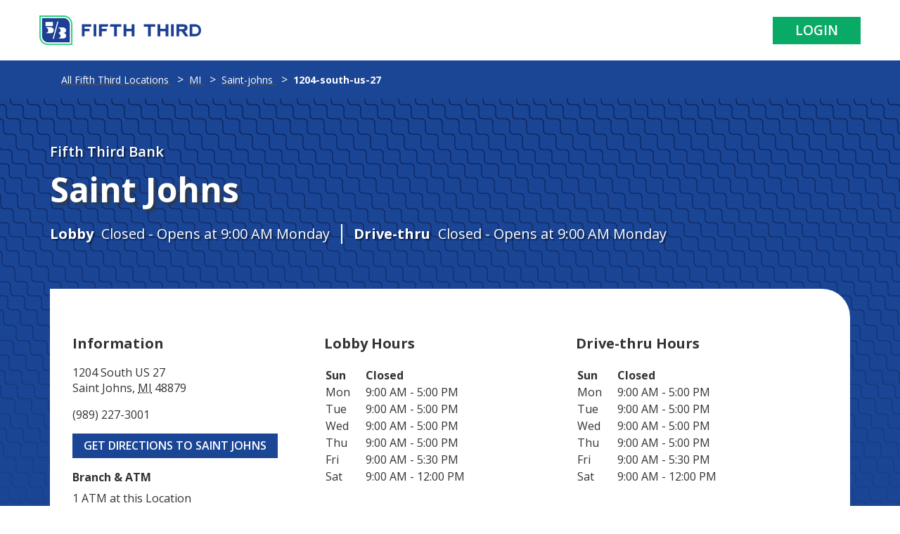

--- FILE ---
content_type: text/html;charset=utf-8
request_url: https://locations.53.com/mi/saint-johns/1204-south-us-27.html
body_size: 7666
content:

<!DOCTYPE HTML>
<html lang="en-US">
    <head>
    <meta charset="UTF-8"/>
    <title>Fifth Third Bank</title>
    
    <meta name="description" content="Home Page containing list of states. "/>
    <meta name="template" content="locations"/>
    <meta name="viewport" content="width=device-width, initial-scale=1"/>
    

    
        <meta name="title" content="Fifth Third Bank"/>
        <meta name="Description" content="Home Page containing list of states. "/>
        <meta property="og:title" content="Fifth Third Bank"/>
        <meta property="og:description" content="Home Page containing list of states. "/>
    

    <meta property="twitter:card" content="summary"/>
    <meta property="og:type" content="website"/>
    <meta property="og:url" content="/content/locations-fifth-third/state/city/details.html"/>

    <link rel="shortcut icon" href="/etc/designs/fifth-third/favicons/favicon.ico" type="image/x-icon"/>
    <link rel="icon" href="/etc/designs/fifth-third/favicons/favicon.ico" type="image/x-icon"/>

    
    
    
        <script src="https://assets.adobedtm.com/cadf1530cead/0e77c835aa00/launch-c1d8489a0372.min.js" async></script>
    

    
    
<link rel="canonical" href="/content/locations-fifth-third/state/city/details.html"/>

    

    


	
    
<link rel="stylesheet" href="/etc.clientlibs/fifth-third-mig/clientlibs/clientlib-base.1d8b7e37cc69d8f8b27b33a435f70260.css" type="text/css">
<script src="/etc.clientlibs/core/wcm/components/commons/site/clientlibs/container.js"></script>
<script src="/etc.clientlibs/fifth-third-mig/clientlibs/clientlib-base.js"></script>




    
    
    

    

    
    
    
<link rel="stylesheet" href="/etc.clientlibs/fifth-third-mig/clientlibs/clientlib-localtion.7a633f8950949ca59a5ce6237fee4cd6.css" type="text/css">



    

    
    
</head>
    <body class="page basicpage locationFTB" id="page-6a42e99683">
        
        
        
            




            



            
<div class="root container responsivegrid">

    
    
    
    <div id="container-33c6f33545" class="cmp-container">
        
        <div class="experiencefragment">
<div id="experiencefragment-f980fb492d" class="cmp-experiencefragment cmp-experiencefragment--header">
<!--
  ~ ADOBE CONFIDENTIAL
  ~ __________________
  ~
  ~ Copyright 2017 Adobe Systems Incorporated
  ~ All Rights Reserved.
  ~
  ~ NOTICE:  All information contained herein is, and remains
  ~ the property of Adobe Systems Incorporated and its suppliers,
  ~ if any.  The intellectual and technical concepts contained
  ~ herein are proprietary to Adobe Systems Incorporated and its
  ~ suppliers and are protected by trade secret or copyright law.
  ~ Dissemination of this information or reproduction of this material
  ~ is strictly forbidden unless prior written permission is obtained
  ~ from Adobe Systems Incorporated.
  -->


<div>
    <div class="root container responsivegrid">

    
    <div id="container-e74d667bc1" class="cmp-container">
        


<div class="aem-Grid aem-Grid--12 aem-Grid--default--12 ">
    
    <div class="header aem-GridColumn aem-GridColumn--default--12">

    <div class="Header" id="Header">
        <div class="Header-logoWrapper ">
            
            <a href="https://www.53.com/content/fifth-third/en.html?_gl=1*1wdrg40*_gcl_au*MTM3NzA0ODQ2Ny4xNzYzNzk3MDk" class="Header-logoLink" data-ya-track="headerlogo">
                <img src="/content/dam/ftfth-third-mig/locations/header_logo.svg/_jcr_content/renditions/original" class="Header-logoImage l-hidden-xs " alt="Fifth Third Bank" id="brand-logo"/>
                <img src="/content/dam/ftfth-third-mig/locations/header_mobile.svg/_jcr_content/renditions/original" class="Header-logoImage--mobile l-visible-only-xs" alt="Fifth Third Bank"/>
            </a>
        </div>
        
            <ul class="Header-links">
                <li class="Header-link">
                    <a href="https://www.53.com/content/fifth-third/en/login.html" class="Header-login Button--login" data-ya-track="log_in">Login</a>
                </li>
            </ul>
        
        
        </div>
    </div>




    
<link rel="stylesheet" href="/etc.clientlibs/fifth-third-mig/components/content/header/clientlib.dd382360874c87f227920580b24dd661.css" type="text/css">
<script src="/etc.clientlibs/fifth-third-mig/components/content/header/clientlib.js"></script>



</div>

    
</div>

    </div>

    
</div>

</div></div>

    
</div>
<div class="container responsivegrid">

    
    <div id="container-3ed830f61a" class="cmp-container">
        


<div class="aem-Grid aem-Grid--12 aem-Grid--default--12 ">
    
    <div class="locationDetHero aem-GridColumn aem-GridColumn--default--12">

    
<link rel="stylesheet" href="/etc.clientlibs/fifth-third-mig/components/content/locations/locationDetHero/clientlib.018a550fa1fcd22fa6ac01f5782566f4.css" type="text/css">




<div class="locationDetHero">
	
       <section class="locDetHero" data-ya-scope="locdethero">
          <div class="locDetHero-topWrap">
             <div class="locDetHero-topContainer l-container">
                <h1 class="locDetHero-title">
                   <span class="LocationName" itemprop="name" id="location-name"><span class="LocationName-brand">Fifth Third Bank</span>
                      <span class="LocationName-geo">Saint Johns</span></span>
                </h1>
                <div class="locDetHero-hoursTodayWrap Text--white">
                   <div class="locDetHero-hoursToday locDetHero-hoursToday--lobby">
                    <span class="locDetHero-hoursTodayLabel Text--bold">Lobby</span>
                        <span class="Hours-status" style="display:none;">
                            <span class="Hours-statusText">
                            <span class="Hours-statusText--current"></span>
                            <span> - </span>
                            <span class="Hours-statusText--next"></span>
                    </span>
                    <span class="HoursInterval-time"></span>
                    </span>
                   </div>
                   <div class="locDetHero-hoursToday locDetHero-hoursToday--driveUp">
                        <span class="locDetHero-hoursTodayLabel Text--bold">Drive-thru</span>
                            <span class="Hours-status" style="display:none;">
                                <span class="Hours-statusText">
                                <span class="Hours-statusText--current"></span>
                                <span> - </span>
                                <span class="Hours-statusText--next"></span>
                        </span>
                        <span class="HoursInterval-time"></span>
                        </span>
                   </div>
                </div>
             </div>
          </div>
          

    
<link rel="stylesheet" href="/etc.clientlibs/fifth-third-mig/components/content/locations/locationDetails/clientlibs.892a1b6b5fbb37bcbc9829fb96ac99cd.css" type="text/css">





	
		
            <div class="locationDetils">
               <div class="l-container">
                  <div class="locDet-main">
                     <div class="locDet-col locDet-col-info">
                        <h2 class="locDet-subheading">Information</h2>
                        <div class="locDet-address">
                           <span class="coordinates" itemprop="geo" itemscope="" itemtype="http://schema.org/GeoCoordinates"><meta itemprop="latitude" content="42.97967"/><meta itemprop="longitude" content="-84.581962"/></span>
                           <address class="c-address" id="address" itemscope="" itemtype="http://schema.org/PostalAddress" itemprop="address" data-country="US">
                              <meta itemprop="addressLocality" content="Florence"/><meta itemprop="streetAddress" content="1204 South US 27"/>
                              <div class="c-AddressRow">
                                 <span class="c-address-street-1">1204 South US 27</span>
                              </div>
                              <div class="c-AddressRow">
                                 <span class="c-address-city">Saint Johns</span><span>,</span>
                                 <abbr title="MI" aria-label="MI" class="c-address-state" itemprop="addressRegion">MI</abbr>
                                 <span class="c-address-postal-code" itemprop="postalCode">48879</span>
                              </div>
                              <div class="c-AddressRow">
                                 <abbr title="United States" aria-label="United States" class="c-address-country-name c-address-country-us" itemprop="addressCountry" style="display: none">US</abbr>
                              </div>
                           </address>
                        </div>
                        <div class="locDet-phone">
                           <div class="Phone Phone--main">
                              <div class="Phone-label">
                                 <span class="sr-only">phone</span>
                              </div>
                              <div class="Phone-numberWrapper">
                                 <div class="Phone-display Phone-display--withLink" itemprop="telephone" id="phone-main">
                                    (989) 227-3001
                                 </div>
                                 <div class="Phone-linkWrapper">
                                    <a class="Phone-link" href="tel:+19892273001" data-ya-track="phone">(989) 227-3001</a>
                                 </div>
                              </div>
                           </div>
                        </div> 
                        <div class="locDet-directions">
                           <div class="c-get-directions">
                              <div class="c-get-directions-button-wrapper">
                                 <a class="c-get-directions-button" href="https://google.com/maps/search/?api=1&query=1204+South+US+27%2C+Saint+Johns%2C+MI+48879+Clinton&output=classic" data-ga-category="Get Directions" data-ya-track="directions" target="_blank" rel="noopener noreferrer">Get Directions to Saint Johns<span class="sr-only wcag-new-tab-hover">&nbsp;Link Opens in New Tab</span></a>
                              </div>
                           </div> 
                        </div>
                        <div class="locDet-type Text--bold">Branch &amp; ATM</div>
                        <div class="locDet-atmNumber">
                           <span class="atm-num">1 ATM</span> at this Location
                        </div>
                     </div>
                     <div class="locDet-col locDet-col--lobby">
                        <div class="c-hours">
                           <h3 class="c-hours-title" aria-level="3">Lobby Hours</h3>
                           <div class="c-hours-details-wrapper hoursTable" style="display:none;" data-days='{&#34;HoursSunday&#34;:&#34;Closed&#34;,&#34;HoursMonday&#34;:&#34;9am-5pm&#34;,&#34;HoursTuesday&#34;:&#34;9am-5pm&#34;,&#34;HoursWednesday&#34;:&#34;9am-5pm&#34;,&#34;HoursThursday&#34;:&#34;9am-5pm&#34;,&#34;HoursFriday&#34;:&#34;9am-5:30pm&#34;,&#34;HoursSaturday&#34;:&#34;9am-12pm&#34;}' data-zone='MI' data-tableTypePrefix='Hours'>
                              <table class="c-hours-details">
                                <thead class="sr-only">
                                    <tr>
                                       <th scope="col">Day of the Week</th>
                                       <th scope="col">Hours</th>
                                    </tr>
                                 </thead>
                                 <tbody class="hoursTableBody"></tbody>
                              </table>
                           </div>
                        </div>
                     </div>
                     <div class="locDet-col locDet-col--driveUp">
                        <div class="c-hours">
                           <h3 class="c-hours-title" aria-level="3">Drive-thru Hours</h3>
                           <div class="c-hours-details-wrapper hoursTable" style="display:none;" data-days='{&#34;DriveUpHoursSunday&#34;:&#34;Closed&#34;,&#34;DriveUpHoursMonday&#34;:&#34;9am-5pm&#34;,&#34;DriveUpHoursTuesday&#34;:&#34;9am-5pm&#34;,&#34;DriveUpHoursWednesday&#34;:&#34;9am-5pm&#34;,&#34;DriveUpHoursThursday&#34;:&#34;9am-5pm&#34;,&#34;DriveUpHoursFriday&#34;:&#34;9am-5:30pm&#34;,&#34;DriveUpHoursSaturday&#34;:&#34;9am-12pm&#34;}' data-zone='MI' data-tableTypePrefix='DriveUpHours'>
                              <table class="c-hours-details">
                                <thead class="sr-only">
                                    <tr>
                                       <th scope="col">Day of the Week</th>
                                       <th scope="col">Hours</th>
                                    </tr>
                                 </thead>
                                 <tbody class="hoursTableBody"></tbody>
                              </table>
                           </div>
                        </div>
                     </div>
                  </div>
               </div>
            </div>
		
	


    
<script src="/etc.clientlibs/fifth-third-mig/components/content/locations/locationDetails/clientlibs.js"></script>



       </section>
     
</div>


</div>
<div class="locationHelpAbout aem-GridColumn aem-GridColumn--default--12">
    
<link rel="stylesheet" href="/etc.clientlibs/fifth-third-mig/components/content/locations/locationHelpAbout/clientlib.2d6101abdfad714277416f1f0da420c6.css" type="text/css">






	
		
            <section class="Help" data-ya-scope="help">
                <div class="Help-container l-container">
                    <h2 class="Help-title" aria-level="2">We&#39;re here to help:</h2>
                    <a href="https://timetrade.com/app/fifththirdbank/workflows/53LPA/schedule?locationId=1724" class="Help-button Help-button--schedule Button" data-ya-track="schedule_appointment" target="blank" aria-label="Schedule an appointment at the Effingham branch">Schedule Appointment</a><a class="Help-button Help-button--originator Button" href="https://mortgageadvisors.53.com/search" data-ya-track="find_a_originator">Mortgage Loan Originator</a><a class="Help-button Help-button--advisor Button" href="http://securitiesadvisors.53.com/" data-ya-track="find_a_fin_advisor">Find a Financial Advisor</a>
                </div>
            </section>
            <section class="About">
                <div class="About-container l-container">
                    <div class="About-row l-row">
                        <div class="About-left l-col-sm-12-down l-col-md-6-up">
                            <h2 class="About-title Heading--major" aria-level="2">
                                About Fifth Third Bank Saint Johns
                            </h2>
                            <div class="About-description">
                                <div class="c-description">
                                    
                                        <p>Welcome to Fifth Third Bank Saint Johns – we look forward to serving you! From using valuable tools like Online and Mobile Banking to taking advantage of our suite of banking products, we’ll help you find a solution that fits your unique financial needs. Find out how we can help you with checking, savings, credit cards, mobile banking, and more at Fifth Third Bank in Saint Johns, MI. Visit us at the Saint Johns location today, or contact us at (989) 227-3001.</p>

                                    
                                </div>
                            </div>
                        </div>
                        <div class="About-right l-col-sm-12-down l-col-md-6-up">
                            <div class="About-services">
                                <h3 class="About-servicesTitle">Featured Services</h3>
                                <ul class="About-servicesList">
                                    
                                        <li class="About-servicesItem" itemprop="makesOffer" itemscope="" itemtype="http://schema.org/Offer">
                                            <span itemprop="itemOffered" itemscope="" itemtype="http://schema.org/Service">
                                                <span itemprop="name">Checking Accounts</span>
                                            </span>
                                        </li>
                                    
                                        <li class="About-servicesItem" itemprop="makesOffer" itemscope="" itemtype="http://schema.org/Offer">
                                            <span itemprop="itemOffered" itemscope="" itemtype="http://schema.org/Service">
                                                <span itemprop="name">Savings Accounts &amp; CDs</span>
                                            </span>
                                        </li>
                                    
                                        <li class="About-servicesItem" itemprop="makesOffer" itemscope="" itemtype="http://schema.org/Offer">
                                            <span itemprop="itemOffered" itemscope="" itemtype="http://schema.org/Service">
                                                <span itemprop="name">Credit Cards</span>
                                            </span>
                                        </li>
                                    
                                        <li class="About-servicesItem" itemprop="makesOffer" itemscope="" itemtype="http://schema.org/Offer">
                                            <span itemprop="itemOffered" itemscope="" itemtype="http://schema.org/Service">
                                                <span itemprop="name">Online &amp; Mobile Banking</span>
                                            </span>
                                        </li>
                                    
                                        <li class="About-servicesItem" itemprop="makesOffer" itemscope="" itemtype="http://schema.org/Offer">
                                            <span itemprop="itemOffered" itemscope="" itemtype="http://schema.org/Service">
                                                <span itemprop="name">Investment Services</span>
                                            </span>
                                        </li>
                                    
                                        <li class="About-servicesItem" itemprop="makesOffer" itemscope="" itemtype="http://schema.org/Offer">
                                            <span itemprop="itemOffered" itemscope="" itemtype="http://schema.org/Service">
                                                <span itemprop="name">Consumer Loans</span>
                                            </span>
                                        </li>
                                    
                                        <li class="About-servicesItem" itemprop="makesOffer" itemscope="" itemtype="http://schema.org/Offer">
                                            <span itemprop="itemOffered" itemscope="" itemtype="http://schema.org/Service">
                                                <span itemprop="name">Safe Deposit Boxes</span>
                                            </span>
                                        </li>
                                    
                                </ul>
                                <a class="About-servicesLink Link--primary" href="https://www.53.com" aria-label="Learn more about Fifth Third Bank and our services at 53.com" data-ya-track="cta_about">Learn more at 53.com</a>
                            </div>
                        </div>
                    </div>
                </div>
            </section>
        
	

</div>
<div class="container responsivegrid aem-GridColumn aem-GridColumn--default--12">

    
    <div id="featuredProducts" class="cmp-container">
        


<div class="aem-Grid aem-Grid--12 aem-Grid--default--12 ">
    
    <div class="text aem-GridColumn aem-GridColumn--default--12"><div class="ftb-mig-text">
    
<div id="locTitle" class="cmp-text">
    <h2>Featured Product</h2>

</div>

    


</div>


    


</div>
<div class="container responsivegrid aem-GridColumn aem-GridColumn--default--12">

    
    <div id="container-0a4d26b6e9" class="cmp-container">
        


<div class="aem-Grid aem-Grid--12 aem-Grid--default--12 ">
    
    <div class="teaser aem-GridColumn aem-GridColumn--default--12">
<div id="checkingAccounts" class="cmp-teaser">
    <a class="cmp-teaser__link" href="https://www.53.com/personal-banking/checking/?_gl=1*32p9c8*_gcl_au*MTM3NzA0ODQ2Ny4xNzYzNzk3MDk4">
        <div class="cmp-teaser__content">
            
    <p class="cmp-teaser__pretitle">Checking Accounts</p>

            
    

            
    

            
    

        </div>
        
    <div class="cmp-teaser__image">
<div data-cmp-is="image" data-cmp-src="/content/locations-fifth-third/state/city/details/_jcr_content/root/container/featuredProducts/container/teaser_1.coreimg{.width}.png/1765556509632/checking-accounts-icon.png" data-asset-id="263a3931-30b7-4316-8ff9-8328dbf8d6ba" data-cmp-filereference="/content/dam/ftfth-third-mig/locations/checking_accounts_icon.png" id="checkingAccounts-image" data-cmp-hook-image="imageV3" class="cmp-image" itemscope itemtype="http://schema.org/ImageObject">
    
        <img src="/content/locations-fifth-third/state/city/details/_jcr_content/root/container/featuredProducts/container/teaser_1.coreimg.png/1765556509632/checking-accounts-icon.png" loading="lazy" class="cmp-image__image" itemprop="contentUrl" width="196" height="196" alt="Checking Accounts"/>
    
    
    
</div>

    

</div>

    </a>
</div>

    

</div>
<div class="teaser aem-GridColumn aem-GridColumn--default--12">
<div id="savings" class="cmp-teaser">
    <a class="cmp-teaser__link" href="https://www.53.com/personal-banking/savings/?_gl=1*lho3d3*_gcl_au*MTM3NzA0ODQ2Ny4xNzYzNzk3MDk4">
        <div class="cmp-teaser__content">
            
    <p class="cmp-teaser__pretitle">Savings &amp; CDs</p>

            
    

            
    

            
    

        </div>
        
    <div class="cmp-teaser__image">
<div data-cmp-is="image" data-cmp-src="/content/locations-fifth-third/state/city/details/_jcr_content/root/container/featuredProducts/container/teaser_2.coreimg{.width}.png/1765556508155/saving-cds-icon.png" data-asset-id="061edf7a-4d0c-430b-aa71-51ddc96ab732" data-cmp-filereference="/content/dam/ftfth-third-mig/locations/saving_cds_icon.png" id="savings-image" data-cmp-hook-image="imageV3" class="cmp-image" itemscope itemtype="http://schema.org/ImageObject">
    
        <img src="/content/locations-fifth-third/state/city/details/_jcr_content/root/container/featuredProducts/container/teaser_2.coreimg.png/1765556508155/saving-cds-icon.png" loading="lazy" class="cmp-image__image" itemprop="contentUrl" width="196" height="196" alt="Savings"/>
    
    
    
</div>

    

</div>

    </a>
</div>

    

</div>
<div class="teaser aem-GridColumn aem-GridColumn--default--12">
<div id="onlineMobile" class="cmp-teaser">
    <a class="cmp-teaser__link" href="https://www.53.com/personal-banking/online-mobile-banking.html?_gl=1*6bfcr0*_gcl_au*MTM3NzA0ODQ2Ny4xNzYzNzk3MDk4">
        <div class="cmp-teaser__content">
            
    <p class="cmp-teaser__pretitle">Online &amp; Mobile Banking</p>

            
    

            
    

            
    

        </div>
        
    <div class="cmp-teaser__image">
<div data-cmp-is="image" data-cmp-src="/content/locations-fifth-third/state/city/details/_jcr_content/root/container/featuredProducts/container/teaser_3.coreimg{.width}.png/1765556514275/online-banking-icon.png" data-asset-id="478b18c3-f661-4628-81a4-e25c41c42fcf" data-cmp-filereference="/content/dam/ftfth-third-mig/locations/online_banking_icon.png" id="onlineMobile-image" data-cmp-hook-image="imageV3" class="cmp-image" itemscope itemtype="http://schema.org/ImageObject">
    
        <img src="/content/locations-fifth-third/state/city/details/_jcr_content/root/container/featuredProducts/container/teaser_3.coreimg.png/1765556514275/online-banking-icon.png" loading="lazy" class="cmp-image__image" itemprop="contentUrl" width="196" height="196" alt="Online &amp; Mobile Banking"/>
    
    
    
</div>

    

</div>

    </a>
</div>

    

</div>
<div class="teaser aem-GridColumn aem-GridColumn--default--12">
<div id="creditCard" class="cmp-teaser">
    <a class="cmp-teaser__link" href="https://www.53.com/personal-banking/credit-cards/?_gl=1*13ujzi*_gcl_au*MTM3NzA0ODQ2Ny4xNzYzNzk3MDk4">
        <div class="cmp-teaser__content">
            
    <p class="cmp-teaser__pretitle">Credit Cards</p>

            
    

            
    

            
    

        </div>
        
    <div class="cmp-teaser__image">
<div data-cmp-is="image" data-cmp-src="/content/locations-fifth-third/state/city/details/_jcr_content/root/container/featuredProducts/container/teaser_4.coreimg{.width}.png/1765556503352/credit-card-icon.png" data-asset-id="504c87bc-b352-4706-a9f6-5cfb2cd935e4" data-cmp-filereference="/content/dam/ftfth-third-mig/locations/credit_card_icon.png" id="creditCard-image" data-cmp-hook-image="imageV3" class="cmp-image" itemscope itemtype="http://schema.org/ImageObject">
    
        <img src="/content/locations-fifth-third/state/city/details/_jcr_content/root/container/featuredProducts/container/teaser_4.coreimg.png/1765556503352/credit-card-icon.png" loading="lazy" class="cmp-image__image" itemprop="contentUrl" width="196" height="196" alt="Credit Cards"/>
    
    
    
</div>

    

</div>

    </a>
</div>

    

</div>

    
</div>

    </div>

    
</div>

    
</div>

    </div>

    
</div>
<div class="locationBreadcrumb aem-GridColumn aem-GridColumn--default--12">

<!-- Page-level schema: FinancialService -->
<div itemscope itemtype="http://schema.org/FinancialService">

    <!-- Breadcrumb navigation with Schema.org BreadcrumbList -->
    <nav class="breadcrumbs" role="navigation" aria-label="Breadcrumb" itemscope itemtype="http://schema.org/BreadcrumbList">

        <ol class="c-breadcrumbs__list">
            
                <li class="c-breadcrumbs__item" itemscope itemprop="itemListElement" itemtype="http://schema.org/ListItem">

                    
                        <a href="/content/locations-fifth-third.html" class="c-breadcrumbs__link" itemprop="item">
                            <span class="c-breadcrumbs__name" itemprop="name">All Fifth Third Locations</span>
                        </a>
                    


                    

                    <meta itemprop="position"/>
                </li>
            
                <li class="c-breadcrumbs__item" itemscope itemprop="itemListElement" itemtype="http://schema.org/ListItem">

                    
                        <a href="/mi.html" class="c-breadcrumbs__link" itemprop="item">
                            <span class="c-breadcrumbs__name" itemprop="name">MI</span>
                        </a>
                    


                    

                    <meta itemprop="position"/>
                </li>
            
                <li class="c-breadcrumbs__item" itemscope itemprop="itemListElement" itemtype="http://schema.org/ListItem">

                    
                        <a href="/mi/saint-johns.html" class="c-breadcrumbs__link" itemprop="item">
                            <span class="c-breadcrumbs__name" itemprop="name">Saint-johns</span>
                        </a>
                    


                    

                    <meta itemprop="position"/>
                </li>
            
                <li class="c-breadcrumbs__item" itemscope itemprop="itemListElement" itemtype="http://schema.org/ListItem">

                    


                    
                        <span class="c-breadcrumbs__name" itemprop="name" aria-current="page">1204-south-us-27</span>
                    

                    <meta itemprop="position"/>
                </li>
            
        </ol>
    </nav>
    <!-- Other page content can go here -->

</div>


    
<link rel="stylesheet" href="/etc.clientlibs/fifth-third-mig/components/content/breadcrumb/clientlibs.2bb65d1d4d47bd1e437c274acecc4a71.css" type="text/css">



</div>
<div class="button Button aem-GridColumn aem-GridColumn--default--12">


    
        <!-- 1) Default -->
        <a href="/content/locations-fifth-third/search.html" class="c-button" role="button" target="_self">
            FIND ANOTHER LOCATION
        </a>
    
    
    




    
<link rel="stylesheet" href="/etc.clientlibs/fifth-third-mig/components/content/button/clientlibs.c3c020e342c687056a5334e185b3f208.css" type="text/css">
<script src="/etc.clientlibs/fifth-third-mig/components/content/button/clientlibs.js"></script>


</div>

    
</div>

    </div>

    
</div>
<div class="experiencefragment locationFooter">
<div id="experiencefragment-f418299d1d" class="cmp-experiencefragment cmp-experiencefragment--footer">
<!--
  ~ ADOBE CONFIDENTIAL
  ~ __________________
  ~
  ~ Copyright 2017 Adobe Systems Incorporated
  ~ All Rights Reserved.
  ~
  ~ NOTICE:  All information contained herein is, and remains
  ~ the property of Adobe Systems Incorporated and its suppliers,
  ~ if any.  The intellectual and technical concepts contained
  ~ herein are proprietary to Adobe Systems Incorporated and its
  ~ suppliers and are protected by trade secret or copyright law.
  ~ Dissemination of this information or reproduction of this material
  ~ is strictly forbidden unless prior written permission is obtained
  ~ from Adobe Systems Incorporated.
  -->


<div>
    <div class="root container responsivegrid">

    
    <div id="container-249ab221fb" class="cmp-container">
        


<div class="aem-Grid aem-Grid--12 aem-Grid--default--12 ">
    
    <div class="container responsivegrid aem-GridColumn aem-GridColumn--default--12">

    
    <div id="container-6d9d1e4989" class="cmp-container">
        


<div class="aem-Grid aem-Grid--12 aem-Grid--default--12 ">
    
    <div class="accordion panelcontainer aem-GridColumn aem-GridColumn--default--12"><div class="ftb-mig-accordion">
    
<div id="Footer-disclosureTitle" class="cmp-accordion" data-cmp-is="accordion" data-placeholder-text="false">
    <div class="cmp-accordion__item" data-cmp-hook-accordion="item" data-cmp-data-layer="{&#34;Footer-disclosureTitle-item-e4ebd829ef&#34;:{&#34;@type&#34;:&#34;core/wcm/components/accordion/v1/accordion/item&#34;,&#34;repo:modifyDate&#34;:&#34;2025-12-10T12:40:43Z&#34;,&#34;dc:title&#34;:&#34;NOTICES &amp; DISCLOSURES&#34;}}" id="Footer-disclosureTitle-item-e4ebd829ef">
        <h3 class="cmp-accordion__header">
            <button id="Footer-disclosureTitle-item-e4ebd829ef-button" class="cmp-accordion__button" type="button" aria-controls="Footer-disclosureTitle-item-e4ebd829ef-panel" data-cmp-hook-accordion="button">
                <span class="cmp-accordion__title">NOTICES &amp; DISCLOSURES</span>
                <span class="cmp-accordion__icon"></span>
            </button>
        </h3>
        <div data-cmp-hook-accordion="panel" id="Footer-disclosureTitle-item-e4ebd829ef-panel" class="cmp-accordion__panel cmp-accordion__panel--hidden" role="region" aria-labelledby="Footer-disclosureTitle-item-e4ebd829ef-button"><div class="text"><div class="ftb-mig-text">
    
<div id="text-16ab8945ea" class="cmp-text">
    <p>Deposit and credit products provided by Fifth Third Bank, National Association. Member FDIC.<br />
<br />
Fifth Third Bank is part of a nationwide network of ATMs that charge no fees to customers of Fifth Third. Use your Fifth Third debit or ATM card to conduct no-fee transactions from ATMs listed on our ATM locator on 53.com or our Mobile Banking app. Fees will apply when using your credit card at any ATM to perform a cash advance or when using a credit card to withdraw cash. See the Deposit Account Rules &amp; Regulations for additional information on ATM fees and services. ATM network is fee free for Fifth Third Bank customers when using their debit card to withdraw cash. When you use an ATM not owned by us, you may be charged a fee by the ATM operator or any network used (and you may be charged a fee for a balance inquiry even if you do not complete a fund transfer). Non-Fifth Third ATM Transaction: $3.50 per transaction for all accounts, excluding Express Banking and ABLE Checking for which the fee will be $3.00; International Point of Sale/ATM Transaction Fee: 3.00% of Transaction Amount; Currency Conversion Fee: 0.20% of the Transaction Amount; International ATM Withdrawal: $5.00; Non-Fifth Third Cash Advance Debit Card Fee: Greater of $5 or 3.00% of the transaction amount up to a maximum of $10. </p>

</div>

    


</div>


    


</div>
</div>
    </div>

    
</div>

</div>


    
<link rel="stylesheet" href="/etc.clientlibs/fifth-third-mig/core/accordion/clientlibs.b754c311d3ddfcf099a1a1006f083d01.css" type="text/css">


</div>
<div class="container responsivegrid aem-GridColumn aem-GridColumn--default--12">

    
    <div id="footerCard" class="cmp-container">
        


<div class="aem-Grid aem-Grid--12 aem-Grid--default--12 ">
    
    <div class="teaser aem-GridColumn aem-GridColumn--default--12">
<div id="contectUs" class="cmp-teaser">
    
        <div class="cmp-teaser__content">
            
    

            
    <h2 class="cmp-teaser__title">
        Contact Us
    </h2>

            
    <div class="cmp-teaser__description"><p>Speak to a sales advisor about our products and services</p>
</div>

            
    <div class="cmp-teaser__action-container">
        
    <a class="cmp-teaser__action-link" id="contectUs-cta-62bedb6f43" href="tel:1-866-671-5353">1-866-671-5353</a>

    </div>

        </div>
        
    

    
</div>

    

</div>
<div class="teaser aem-GridColumn aem-GridColumn--default--12">
<div id="meetWithUs" class="cmp-teaser">
    
        <div class="cmp-teaser__content">
            
    

            
    <h2 class="cmp-teaser__title">
        Come Meet With Us
    </h2>

            
    <div class="cmp-teaser__description"><p>Schedule a time to chat with us about your financial needs</p>
</div>

            
    <div class="cmp-teaser__action-container">
        
    <a class="cmp-teaser__action-link" id="meetWithUs-cta-18fd5cbd03" href="https://timetrade.com/app/fifththirdbank/workflows/53PAL/schedule">Schedule a conversation</a>

    </div>

        </div>
        
    

    
</div>

    

</div>

    
</div>

    </div>

    
</div>
<div class="multilink aem-GridColumn--default--none aem-GridColumn aem-GridColumn--default--12 aem-GridColumn--offset--default--0">

<!--     Footer Navigation-->
    
        
            <div class="footer-nav" role="navigation" aria-label="Footer Navigation">
                <div class="footer-nav__links">
                    
                        <a class="footer-nav__link" href="https://www.53.com/content/fifth-third/en/personal-banking/about.html" aria-label="Learn more About Us">About Us</a>
                    
                        <a class="footer-nav__link" href="https://www.53.com/content/fifth-third/en/customer-service.html?_gl=1*13iaml0*_gcl_au*MTAyOTgyOTEzNy4xNzU0NDY5ODg0" aria-label="Learn more Customer Service">Customer Service</a>
                    
                        <a class="footer-nav__link" href="https://www.53.com/content/fifth-third/en/careers.html?_gl=1*13iaml0*_gcl_au*MTAyOTgyOTEzNy4xNzU0NDY5ODg0" aria-label="Learn more Careers">Careers</a>
                    
                        <a class="footer-nav__link" href="https://ir.53.com/home/default.aspx" aria-label="Learn more Investor Relations">Investor Relations</a>
                    
                        <a class="footer-nav__link" href="https://www.53.com/content/fifth-third/en/media-center.html" aria-label="Learn more Media Center">Media Center</a>
                    
                        <a class="footer-nav__link" href="https://www.53.com/content/fifth-third/en/privacy-security.html?_gl=1*1i99ak3*_gcl_au*MTAyOTgyOTEzNy4xNzU0NDY5ODg0" aria-label="Learn more Privacy &amp; Security">Privacy &amp; Security</a>
                    
                        <a class="footer-nav__link" href="https://www.53.com/content/fifth-third/en/sitemap.html?_gl=1*ln8qj5*_gcl_au*MTAyOTgyOTEzNy4xNzU0NDY5ODg0" aria-label="Learn more Site Map">Site Map</a>
                    
                </div>
            </div>
        

        

    
    
<link rel="stylesheet" href="/etc.clientlibs/fifth-third-mig/components/content/multilink/clientlibs.35bd3df392d2badcaf93020304fbc538.css" type="text/css">




</div>
<div class="socialshare aem-GridColumn aem-GridColumn--default--12">

<section class="Social social_section_wrapper variation2">
    <div class="l-container">
      <!-- Keep footer classes for styling while maintaining the section wrapper -->
      <div class="Footer-social">
        <div class="Footer-socialTitle ">Connect With Us</div>
        <div class="Footer-socialLinks">
          <div class="Social-content">
            <div class="Social-col">
              <a class="Footer-socialLink" href="https://www.facebook.com/fifththirdbank" data-ya-track="/content/dam/fifth-third/portraits/common/fb.svg" aria-label="Fifth Third Bank /content/dam/fifth-third/portraits/common/fb.svg">

                
                    <img class="Footer-socialImg" src="/content/dam/fifth-third/portraits/common/fb.svg"/>
                
                
              </a>
            </div>
          
            <div class="Social-col">
              <a class="Footer-socialLink" href="https://www.twitter.com/fifththird" data-ya-track="/content/dam/fifth-third/portraits/common/x.svg" aria-label="Fifth Third Bank /content/dam/fifth-third/portraits/common/x.svg">

                
                    <img class="Footer-socialImg" src="/content/dam/fifth-third/portraits/common/x.svg"/>
                
                
              </a>
            </div>
          
            <div class="Social-col">
              <a class="Footer-socialLink" href="https://www.instagram.com/fifththirdbank" data-ya-track="/content/dam/fifth-third/portraits/common/insta.svg" aria-label="Fifth Third Bank /content/dam/fifth-third/portraits/common/insta.svg">

                
                    <img class="Footer-socialImg" src="/content/dam/fifth-third/portraits/common/insta.svg"/>
                
                
              </a>
            </div>
          
            <div class="Social-col">
              <a class="Footer-socialLink" href="https://www.linkedin.com/showcase/fifth-third-commercial-bank/" data-ya-track="/content/dam/fifth-third/portraits/common/linkedin.svg" aria-label="Fifth Third Bank /content/dam/fifth-third/portraits/common/linkedin.svg">

                
                    <img class="Footer-socialImg" src="/content/dam/fifth-third/portraits/common/linkedin.svg"/>
                
                
              </a>
            </div>
          
            <div class="Social-col">
              <a class="Footer-socialLink" href="https://www.youtube.com/user/fifththirdbank" data-ya-track="/content/dam/fifth-third/portraits/common/youtube.svg" aria-label="Fifth Third Bank /content/dam/fifth-third/portraits/common/youtube.svg">

                
                    <img class="Footer-socialImg" src="/content/dam/fifth-third/portraits/common/youtube.svg"/>
                
                
              </a>
            </div>
          
            <div class="Social-col">
              <a class="Footer-socialLink" href="https://www.tiktok.com/@fifththirdbank" data-ya-track="/content/dam/fifth-third/portraits/common/tiktok.svg" aria-label="Fifth Third Bank /content/dam/fifth-third/portraits/common/tiktok.svg">

                
                    <img class="Footer-socialImg" src="/content/dam/fifth-third/portraits/common/tiktok.svg"/>
                
                
              </a>
            </div>
          </div>
        </div>
      </div>
    </div>
</section>


        
    
<link rel="stylesheet" href="/etc.clientlibs/fifth-third-mig/components/content/socialshare/clientlibs.3e578400f8312203792d44f4a43f83c0.css" type="text/css">



        </div>
<div class="text aem-GridColumn aem-GridColumn--default--12"><div class="ftb-mig-text">
    
<div id="Footer-copyright" class="cmp-text">
    <p>Copyright © 2025 Fifth Third Bank, National Association, All Rights Reserved Member FDIC, <img alt="" src="https://privatebankadvisors.53.com/fifththird/www.53.com/assets/images/icons/equal_housing_logo.png"/> Equal Housing Lender</p>

</div>

    


</div>


    


</div>
<div class="image aem-GridColumn aem-GridColumn--default--12">
<div data-cmp-is="image" data-cmp-lazythreshold="0" data-cmp-src="/content/experience-fragments/locations-fifth-third/us/en/site/footer/master/_jcr_content/root/container/logo.coreimg{.width}.svg/1765556512779/footer-logo.svg" data-asset="/content/dam/ftfth-third-mig/locations/footer_logo.svg" data-asset-id="6f1bf4e5-47c6-42a1-9aa6-f485ee2d9b7f" data-title="Fifth Third Bank" id="Footer-logoLin" class="cmp-image" itemscope itemtype="http://schema.org/ImageObject">
    <a class="cmp-image__link" href="https://www.53.com/content/fifth-third/en.html?_gl=1*352u8u*_gcl_au*MTM3NzA0ODQ2Ny4xNzYzNzk3MDk4" data-cmp-hook-image="link">
        
            
            <img src="/content/dam/ftfth-third-mig/locations/footer_logo.svg" class="cmp-image__image" itemprop="contentUrl" data-cmp-hook-image="image" alt="Fifth Third Bank"/>
            
        
    </a>
    
    
</div>

    

</div>

    
</div>

    </div>

    
</div>

    
</div>

    </div>

    
</div>

</div></div>

    
</div>

        
    </div>

</div>


            
    
    
<script src="/etc.clientlibs/fifth-third-mig/clientlibs/clientlib-localtion.js"></script>



    

    

    

    
    
    

            

        
    <link rel="stylesheet" type="text/css"  href="/IFcimGNNn/OlZmf/rCcw/DN/Nzs8bBo5DBA/BV0/4VwZCR3NY"><script  src="/IFcimGNNn/OlZmf/rCcw/DN/Nzs8bBo5DBA/OBg/1LGBHcmQp" async defer></script><div id="sec-overlay" style="display:none;"><div id="sec-container"></div></div></body>
</html>


--- FILE ---
content_type: text/css;charset=utf-8
request_url: https://locations.53.com/etc.clientlibs/fifth-third-mig/components/content/locations/locationDetHero/clientlib.018a550fa1fcd22fa6ac01f5782566f4.css
body_size: 894
content:



                    .locationDetHero .locDetHero {
                background-size: auto!important;
                background-repeat: repeat!important;
                background-color: #1b4695;
                color: #fff
            }




            .locationDetHero .locDetHero-topWrap {
                position: relative;
                padding-top: 4rem;
                padding-bottom: 4rem
            }

            @media (max-width: 61.9375rem) {
                .locationDetHero .locDetHero-topWrap {
                    padding-top:2rem;
                    padding-bottom: 2rem;
                    background: #1b4695
                }
            }


        .locationDetHero .locDetHero-hoursToday {
    display: -webkit-box;
    display: -ms-flexbox;
    display: flex;
    -webkit-box-pack: center;
    -ms-flex-pack: center;
    justify-content: center;
    text-shadow: .125rem .125rem .125rem rgba(0, 0, 0, .5);
}

.locationDetHero .locDetHero-title .LocationName-brand {
    font-size: 1.25rem;
    line-height: 1.2;
    font-family: Open Sans, sans-serif;
    font-weight: 600;
    color: #000;
    text-shadow: .125rem .125rem .125rem rgba(0, 0, 0, .5);
    display: block;
    color: #fff;
}

@media (max-width: 47.9375rem) {
    .locationDetHero .locDetHero-title {
        text-align: center;
    }
}


            @media (min-width: 48rem) {
                .locationDetHero .locDetHero {
                    padding-bottom:4rem
                }
            }

                        .locationDetHero .locDetHero {
                        background-image: -o-linear-gradient(0deg, rgb(27, 70, 149) 0%, rgba(27, 70, 149, 0.55) 45%, rgba(27, 70, 149, 0) 100%), url(//dynl.mktgcdn.com/p/YeLMTzZMlVj8vE5J5Tc7DOi0-C_-dMOoQr49XdnWXsU/192x460.png);
                        background-image: -ms-linear-gradient(0deg, rgb(27, 70, 149) 0%, rgba(27, 70, 149, 0.55) 45%, rgba(27, 70, 149, 0) 100%), url(//dynl.mktgcdn.com/p/YeLMTzZMlVj8vE5J5Tc7DOi0-C_-dMOoQr49XdnWXsU/192x460.png);
                        background-image: -moz-linear-gradient(0deg, rgb(27, 70, 149) 0%, rgba(27, 70, 149, 0.55) 45%, rgba(27, 70, 149, 0) 100%), url(//dynl.mktgcdn.com/p/YeLMTzZMlVj8vE5J5Tc7DOi0-C_-dMOoQr49XdnWXsU/192x460.png);
                        background-image: -webkit-linear-gradient(0deg, rgb(27, 70, 149) 0%, rgba(27, 70, 149, 0.55) 45%, rgba(27, 70, 149, 0) 100%), url(//dynl.mktgcdn.com/p/YeLMTzZMlVj8vE5J5Tc7DOi0-C_-dMOoQr49XdnWXsU/192x460.png);
                        background-image: linear-gradient(0deg, rgb(27, 70, 149) 0%, rgba(27, 70, 149, 0.55) 45%, rgba(27, 70, 149, 0) 100%), url(//dynl.mktgcdn.com/p/YeLMTzZMlVj8vE5J5Tc7DOi0-C_-dMOoQr49XdnWXsU/192x460.png);
                        background-size: cover;
                    }


                .locationDetHero .locDetHero-topContainer {
                position: relative
            }


                .locationDetHero .l-container {
                margin-left: auto;
                margin-right: auto;
                padding-left: 1rem;
                padding-right: 1rem;
                width: auto
            }

            @media (min-width: 48rem) {
                .locationDetHero .l-container {
                    width:48rem;
                    padding-left: 1rem;
                    padding-right: 1rem
                }
            }

            @media (min-width: 62rem) {
                .locationDetHero .l-container {
                    width:62rem;
                    padding-left: 1rem;
                    padding-right: 1rem
                }
            }

            @media (min-width: 75rem) {
                .locationDetHero .l-container {
                    width:73.125rem;
                    padding-left: 1rem;
                    padding-right: 1rem
                }

.locationDetHero .locDetHero-title .LocationName-brand {
    font-size: 1.25rem;
    line-height: 1.2;
    font-family: Open Sans, sans-serif;
    font-weight: 600;
    color: #000;
    text-shadow: .125rem .125rem .125rem rgba(0, 0, 0, .5);
    display: block;
    color: #fff;
}



                    .locationDetHero .locDetHero-title .LocationName-geo {
                font-size: 2rem;
                line-height: 1.25;
                font-family: Open Sans,sans-serif;
                font-weight: 700;
                color: #333;
                text-shadow: .25rem .25rem .25rem rgba(51,51,51,.7);
                color: #fff;
                display: block;
                margin-top: 1rem
            }

            @media (min-width: 48rem) {
                .locationDetHero .locDetHero-title .LocationName-geo {
                    font-size:3rem;
                    line-height: 1.08
                }
            }




            .locationDetHero .locDetHero-hoursTodayWrap {
                margin-top: 1rem
            }

            @media (min-width: 48rem) {
                .locationDetHero .locDetHero-hoursTodayWrap {
                    font-size:1.25rem;
                    line-height: 1.4;
                    font-family: Open Sans,sans-serif;
                    font-weight: 400;
                    margin-top: 1.5rem
                }
            }

            @media (min-width: 62rem) {
                .locationDetHero .locDetHero-hoursTodayWrap {
                    display:-webkit-box;
                    display: -ms-flexbox;
                    display: flex
                }
            }


            .locationDetHero .Text--white {
                color: #fff
            }

            .locationDetHero .locDetHero-hoursToday {
                display: -webkit-box;
                display: -ms-flexbox;
                display: flex;
                -webkit-box-pack: center;
                -ms-flex-pack: center;
                justify-content: center;
                text-shadow: .125rem .125rem .125rem rgba(0,0,0,.5)
            }

            @media (min-width: 48rem) {
                .locationDetHero .locDetHero-hoursToday {
                    -webkit-box-pack:start;
                    -ms-flex-pack: start;
                    justify-content: flex-start
                }
            }

    .locationDetHero .locDetHero-hoursTodayLabel {
    margin-right: 1ch;
    white-space: nowrap;
}

.locationDetHero .Text--bold {
    font-weight: 700;
}

.locationDetHero .c-hours-today {
    display: block;
}

            @media (min-width: 62rem) {
                .locationDetHero .locDetHero-hoursToday--driveUp {
                    margin-left:1rem;
                    padding-left: 1rem;
                    border-left: .125rem solid #fff
                }
            }






--- FILE ---
content_type: text/css;charset=utf-8
request_url: https://locations.53.com/etc.clientlibs/fifth-third-mig/components/content/locations/locationDetails/clientlibs.892a1b6b5fbb37bcbc9829fb96ac99cd.css
body_size: 914
content:
.locationFTB .locationDetils1 {
    background: grey;
}

            .locationFTB .locationDetils .l-container {
                margin-left: auto;
                margin-right: auto;
                padding-left: 1rem;
                padding-right: 1rem;
                width: auto
            }

            @media (min-width: 48rem) {
                .locationFTB .locationDetils .l-container {
                    width:48rem;
                    padding-left: 1rem;
                    padding-right: 1rem
                }
            }

            @media (min-width: 62rem) {
                .locationFTB .locationDetils .l-container {
                    width:62rem;
                    padding-left: 1rem;
                    padding-right: 1rem
                }
            }

            @media (min-width: 75rem) {
                .locationFTB .locationDetils .l-container {
                    width:73.125rem;
                    padding-left: 1rem;
                    padding-right: 1rem
                }
            }



            .locationFTB .locationDetils .locDet-main {
                display: -webkit-box;
                display: -ms-flexbox;
                display: flex;
                color: #333;
                background-color: #fff;
                padding: 4rem 2rem
            }

            @media (max-width: 47.9375rem) {
                .locationFTB .locationDetils .locDet-main {
                    -webkit-box-orient:vertical;
                    -webkit-box-direction: normal;
                    -ms-flex-direction: column;
                    flex-direction: column;
                    padding: 2rem
                }
            }

            @media (min-width: 48rem) {
                .locationFTB .locationDetils .locDet-main {
                    border-radius:0 2.5rem
                }
            }


.locationFTB .locationDetils .locDet-col {
    -webkit-box-flex: 1;
    -ms-flex: 1;
    flex: 1;
    margin-right: 1rem;
}

.locationFTB .locationDetils .locDet-col .c-hours-title, .locDet-col .locDet-subheading {
    font-size: 1.25rem;
    line-height: 1.4;
    font-family: Open Sans, sans-serif;
    font-weight: 400;
    font-weight: 700;
    margin-bottom: 1rem;
}

 .locationFTB .locationDetils .locDet-address, .locDet-directions, .locDet-phone, .locDet-type {
    margin-top: 1rem;
}

@media (min-width: 48rem) {
    .locationFTB .locationDetils .Phone-linkWrapper {
        display: none;
    }
}


.locationFTB .locationDetils .locDet-phone .Phone-link {
    font-size: 1rem;
    line-height: 1.5;
    font-family: Open Sans, sans-serif;
    text-decoration: underline;
    color: #1b4695;
    font-weight: 700;
}


.locationFTB .locationDetils .locDet-atmNumber {
    margin-top: .5rem;
}

   .locationFTB .locationDetils .c-hours:after, .c-hours:before {
    content: " ";
    display: table;
}

.locationFTB .locationDetils .locDet-col .c-hours-title, .locDet-col .locDet-subheading {
    font-size: 1.25rem;
    line-height: 1.4;
    font-family: Open Sans, sans-serif;
    font-weight: 400;
    font-weight: 700;
    margin-bottom: 1rem;
}


.locationFTB .locationDetils .sr-only {
    position: absolute;
    top: 0;
    left: 0;
    width: .0625rem;
    height: .0625rem;
    margin: -.0625rem;
    padding: 0;
    overflow: hidden;
    clip: rect(0, 0, 0, 0);
    border: 0;
    white-space: nowrap;
    color: #000;
    background: #fff;
}


.locationFTB .locationDetils .c-hours-details-row.is-today.highlight-text {
    font-weight: 700;
}

.locationFTB .locationDetils .c-hours-details-row-day {
    padding-right: 1.25rem;
}

.locationFTB .locationDetils .c-hours:after {
    clear: both;
}



                        @media (max-width: 47.9375rem) {
              .locationFTB .locationDetils .locDet-directions {
                    display:none
                }
            }

            .locationFTB .locationDetils .locDet-directions .c-get-directions-button {
                -webkit-appearance: none;
                -moz-appearance: none;
                appearance: none;
                display: inline-block;
                text-decoration: none;
                white-space: nowrap;
                text-align: center;
                text-transform: uppercase;
                font-weight: 600;
                -webkit-transition: background-color .4s ease-in-out;
                transition: background-color .4s ease-in-out;
                font-size: .875rem;
                line-height: 1;
                padding: .5rem 1rem;
                color: #fff;
                background-color: #1b4695
            }

            @media (min-width: 48rem) {
                .locationFTB .locationDetils .locDet-directions .c-get-directions-button {
                    font-size:1rem;
                    line-height: 1.19
                }
            }

            @media (max-width: 47.9375rem) {
                .locationFTB .locationDetils .locDet-directions .c-get-directions-button {
                    width:100%
                }
            }

            .locationFTB .locationDetils .locDet-directions .c-get-directions-button:hover {
                background-color: #2a6496
            }
             .locationFTB .locationDetils .c-AddressRow {
                                                                        font-style: normal;
                                                                                        }
/**********For temperory button Find another location ***/
.locationFTB .c-button {
    background-color: inherit;
    color: #fff;
}

.locationFTB .c-button:hover {
    background-color: inherit;
    color: #fff;
}

--- FILE ---
content_type: text/css;charset=utf-8
request_url: https://locations.53.com/etc.clientlibs/fifth-third-mig/components/content/locations/locationHelpAbout/clientlib.2d6101abdfad714277416f1f0da420c6.css
body_size: 949
content:
.locationFTB .Help {
	background-color: #f1f1f1
}

@media (min-width: 62rem) {
.locationFTB .Help {
    background-color:#fff;
    border-bottom: .0625rem solid #f1f1f1
}
    }

.locationFTB .Help-container {
	display: -webkit-box;
	display: -ms-flexbox;
                        display: flex;
                        -webkit-box-align: center;
                        -ms-flex-align: center;
                        align-items: center;
                        -webkit-box-pack: start;
                        -ms-flex-pack: start;
                        justify-content: flex-start;
                        padding-top: 1.5rem;
                        padding-bottom: 1.5rem
                    }

            @media (max-width: 61.9375rem) {
                .locationFTB .Help-container {
                    -webkit-box-orient:vertical;
                    -webkit-box-direction: normal;
                    -ms-flex-direction: column;
                    flex-direction: column;
                    -webkit-box-align: start;
                    -ms-flex-align: start;
                    align-items: flex-start
                }
            }

.locationFTB .Help-container.l-container, .About-container.l-container {
                margin-left: auto;
                margin-right: auto;
                padding-left: 1rem;
                padding-right: 1rem;
                width: 100%
            }

            @media (min-width: 48rem) {
.locationFTB .Help-container.l-container, .About-container.l-container {
                    width:48rem;
                    padding-left: 1rem;
                    padding-right: 1rem
                }
            }

            @media (min-width: 62rem) {
.locationFTB .Help-container.l-container, .About-container.l-container {
                    width:62rem;
                    padding-left: 1rem;
                    padding-right: 1rem
                }
            }

            @media (min-width: 75rem) {
.locationFTB .Help-container.l-container, .About-container.l-container {
                    width:73.125rem;
                    padding-left: 1rem;
                    padding-right: 1rem;
                }
            }






.locationFTB .About {
                background-color: #fff;
                padding: 4rem 0
            }

            @media (max-width: 61.9375rem) {
.locationFTB .About {
                    padding:2rem 0
                }
            }

            @media (max-width: 61.9375rem) {
.locationFTB .About-row {
                    -webkit-box-orient:vertical;
                    -webkit-box-direction: normal;
                    -ms-flex-direction: column;
                    flex-direction: column
                }
            }

.locationFTB .About-description {
                margin-top: 2rem
            }

            @media (max-width: 61.9375rem) {
.locationFTB .About-description {
                    margin-top:1.5rem
                }
            }


.locationFTB .About-servicesTitle {
                font-size: 1.25rem;
                line-height: 1.4;
                font-family: Open Sans,sans-serif;
                font-weight: 400;
                font-weight: 700;
                margin-bottom: 1rem
            }

.locationFTB .About-servicesList {
                list-style: disc;
                padding-left: 1.125rem
            }

            @media (min-width: 48rem) {
.locationFTB .About-servicesList {
                    -webkit-columns:2;
                    -moz-columns: 2;
                    column-count: 2
                }
            }

.locationFTB .About-servicesItem {
                margin-bottom: .5rem
            }

.locationFTB .About-servicesLink {
                display: inline-block;
                margin-top: 1.5rem
            }


.locationFTB .About-row.l-row {
                display: -webkit-box;
                display: -ms-flexbox;
                display: flex;
                margin-left: -1rem;
                margin-right: -1rem
            }

            @media (min-width: 48rem) {
.locationFTB .About-row.l-row {
                    margin-left:-1rem;
                    margin-right: -1rem
                }
            }

            @media (min-width: 62rem) {
.locationFTB .About-row.l-row {
                    margin-left:-1rem;
                    margin-right: -1rem
                }
            }

            @media (min-width: 75rem) {
.locationFTB .About-row.l-row {
                    margin-left:-1rem;
                    margin-right: -1rem
                }
            }

            @media (max-width: 47.9375rem) {
.locationFTB .About-row.l-row {
                    -webkit-box-orient:vertical;
                    -webkit-box-direction: normal;
                    -ms-flex-direction: column;
                    flex-direction: column
                }
            }

            @media (min-width: 48rem) {
.locationFTB .About-row.l-row {
                    -ms-flex-wrap:wrap;
                    flex-wrap: wrap
                }
            }




            @media (min-width: 62rem) {
.locationFTB .About-left.l-col-md-6-up, .About-right.l-col-md-6-up {
                    width:50%;
                    padding-left: 1rem;
                    padding-right: 1rem
                }
            }

            @media (min-width: 62rem) and (min-width:48rem) and (max-width:61.9375rem) {
 .locationFTB .About-left.l-col-md-6-up, .About-right.l-col-md-6-up {
                    padding-left:1rem;
                    padding-right: 1rem
                }
            }

            @media (min-width: 62rem) and (min-width:62rem) and (max-width:74.9375rem) {
.locationFTB .About-left.l-col-md-6-up, .About-right.l-col-md-6-up {
                    padding-left:1rem;
                    padding-right: 1rem
                }
            }

            @media (min-width: 62rem) and (min-width:75rem) {
.locationFTB .About-left.l-col-md-6-up, .About-right.l-col-md-6-up {
                    padding-left:1rem;
                    padding-right: 1rem
                }
            }

            @media (min-width: 48rem) {
.locationFTB .About-left.l-col-sm-6-up, .About-right.l-col-sm-6-up {
                    width:50%;
                    padding-left: 1rem;
                    padding-right: 1rem
                }
            }

            @media (min-width: 48rem) and (min-width:48rem) and (max-width:61.9375rem) {
.locationFTB .About-left.l-col-sm-6-up, .About-right.l-col-sm-6-up {
                    padding-left:1rem;
                    padding-right: 1rem
                }
            }

            @media (min-width: 48rem) and (min-width:62rem) and (max-width:74.9375rem) {
.locationFTB .About-left.l-col-sm-6-up, .About-right.l-col-sm-6-up {
                    padding-left:1rem;
                    padding-right: 1rem
                }
            }

            @media (min-width: 48rem) and (min-width:75rem) {
.locationFTB .About-left.l-col-sm-6-up, .About-right.l-col-sm-6-up {
                    padding-left:1rem;
                    padding-right: 1rem
                }
            }

            @media (max-width: 74.9375rem) {
.locationFTB .About-left.l-col-md-6-down, .About-right.l-col-md-6-down {
                    width:50%;
                    padding-left: 1rem;
                    padding-right: 1rem
                }
            }

            @media (max-width: 74.9375rem) and (min-width:48rem) and (max-width:61.9375rem) {
.locationFTB .About-left.l-col-md-6-down, .About-right.l-col-md-6-down {
                    padding-left:1rem;
                    padding-right: 1rem
                }
            }

            @media (max-width: 74.9375rem) and (min-width:62rem) and (max-width:74.9375rem) {
.locationFTB .About-left.l-col-md-6-down, .About-right.l-col-md-6-down {
                    padding-left:1rem;
                    padding-right: 1rem
                }
            }

            @media (max-width: 74.9375rem) and (min-width:75rem) {
.locationFTB .About-left.l-col-md-6-down, .About-right.l-col-md-6-down {
                    padding-left:1rem;
                    padding-right: 1rem
                }
            }

            @media (max-width: 61.9375rem) {
.locationFTB .About-left.l-col-sm-6-down, .About-right.l-col-sm-6-down {
                    width:50%;
                    padding-left: 1rem;
                    padding-right: 1rem
                }
            }

            @media (max-width: 61.9375rem) and (min-width:48rem) and (max-width:61.9375rem) {
.locationFTB .About-left.l-col-sm-6-down, .About-right.l-col-sm-6-down {
                    padding-left:1rem;
                    padding-right: 1rem
                }
            }

            @media (max-width: 61.9375rem) and (min-width:62rem) and (max-width:74.9375rem) {
.locationFTB .About-left.l-col-sm-6-down, .About-right.l-col-sm-6-down {
                    padding-left:1rem;
                    padding-right: 1rem
                }
            }

            @media (max-width: 61.9375rem) and (min-width:75rem) {
 .locationFTB .About-left.l-col-sm-6-down, .About-right.l-col-sm-6-down {
                    padding-left:1rem;
                    padding-right: 1rem
                }
            }

            @media (max-width: 47.9375rem) {
.locationFTB .About-left.l-col-xs-6-down, .About-right.l-col-xs-6-down {
                    width:50%;
                    padding-left: 1rem;
                    padding-right: 1rem
                }
            }

            @media (max-width: 47.9375rem) and (min-width:48rem) and (max-width:61.9375rem) {
.locationFTB .About-left.l-col-xs-6-down, .About-right.l-col-xs-6-down {
                    padding-left:1rem;
                    padding-right: 1rem
                }
            }

            @media (max-width: 47.9375rem) and (min-width:62rem) and (max-width:74.9375rem) {
.locationFTB .About-left.l-col-xs-6-down, .About-right.l-col-xs-6-down {
                    padding-left:1rem;
                    padding-right: 1rem
                }
            }

            @media (max-width: 47.9375rem) and (min-width:75rem) {
.locationFTB .About-left.l-col-xs-6-down, .About-right.l-col-xs-6-down {
                    padding-left:1rem;
                    padding-right: 1rem
                }
            }

.locationFTB .About-description {
    margin-top: 2rem;
}

                                                                                                                                                                                                                                                            @media (max-width: 61.9375rem) {
.locationFTB .About-right {
                    margin-top:2rem
                }
            }

            @media (min-width: 62rem) {
.locationFTB .About-right {
                    padding-left:6.25rem
                }
            }
.locationFTB .About-servicesLink {
                display: inline-block;
                margin-top: 1.5rem
            }      


.locationFTB .Help-title {
                font-size: 1.25rem;
                line-height: 1.4;
                font-family: Open Sans,sans-serif;
                font-weight: 400;
                font-weight: 700
            }

            @media (max-width: 61.9375rem) {
.locationFTB .Help-title {
                    margin-bottom:.5rem
                }
            }

            @media (min-width: 62rem) {
.locationFTB .Help-title {
                    margin-right:2rem
                }
            }

   @media (min-width: 62rem) {
 .locationFTB .Help-button {
                    margin-right:.5rem
                }
            }

            @media (max-width: 61.9375rem) {
.locationFTB .Help-button {
                    margin-top:.5rem
                }
            }


--- FILE ---
content_type: text/css;charset=utf-8
request_url: https://locations.53.com/etc.clientlibs/fifth-third-mig/components/content/button/clientlibs.c3c020e342c687056a5334e185b3f208.css
body_size: 634
content:

       /* Base Button */
       .c-button {
           display: inline-block;
           padding: 1rem;
           text-decoration: none;
           font-weight: 600;
           cursor: pointer;
           font-size: 1rem;
           font-family: Gotham, OpenSans, Helvetica, "sans-serif", system;
           border: none;
           color: #fff;
           transition: background-color 0.3s ease, border-radius 0.3s ease;
           margin: 1rem 0;
           border-radius: 0.5rem;
       }

       /* Default background if no style chosen */
       .c-button {
           background-color:#003858;
       }

       .c-button:hover {
           background-color: #fff;
           color: #003858;
            text-decoration:none;
       }

        /* Private bank button variation */
        .private-bank-button-variation .c-button {
                font-family: "Open Sans", sans-serif;
                 font-size: 1rem;
                 background-color: #1c2758;
                 color: #fff;
                 padding: 16px 32px;
                 border-radius: 8px;
                border: 2px solid #1c2758;
                text-transform: none;
                 line-height: 24px;
                 font-weight: 600;
        }

        .private-bank-button-variation .c-button:hover {
            background-color: #54565a;
                color: #fff;
                border: 2px solid #54565a;
        }

             .modal {
                 display: none;
                 /* Hidden initially */
                 position: fixed;
                 top: 0;
                 left: 0;
                 width: 100%;
                 height: 100%;
                 justify-content: center;
                 align-items: center;
                 background: rgba(0, 0, 0, 0.6);
                 z-index: 9999;

             }

             /* Show modal when active */
             .modal.active {
                 display: flex;
             }

             /* Modal content */
             .modal__content {
                 background: white;
                 /* padding: 20px; */
                 border-radius: 8px;
                 position: relative;
                 max-width: 500px;
                 width: 90%;
             }

             .modal__title {
                 margin: 0;
                 background: #F1F1F1;
                 color: #333;
                 font-size: 1.0625rem;
                 padding: 1rem;
                 text-align: left;
                 font-family: "Open Sans", sans-serif;
             }

             /* Close button */
             .modal__close {
                 position: absolute;
                 top: 0;
                 right: 15px;
                 background: none;
                 border: none;
                 font-size: 24px;
                 cursor: pointer;
             }

             .modal__iframe-wrapper {
                 width: 100%;
                 height: 500px;
             }

             .modal__iframe-wrapper iframe {
                 width: 100%;
                 height: 100%;
                 border: none;
             }


--- FILE ---
content_type: text/css;charset=utf-8
request_url: https://locations.53.com/etc.clientlibs/fifth-third-mig/components/content/multilink/clientlibs.35bd3df392d2badcaf93020304fbc538.css
body_size: 1169
content:
@import url("https://fonts.googleapis.com/css?family=Open+Sans:300,400,400i,600,700");
  /* === Base Font === */
* {
  font-family: "Open Sans", sans-serif;
}

/* === Footer Navigation === */
.footer-nav {
  display: flex;
  justify-content: space-between;
  align-items: center;
  padding-right: 1rem;
  padding-left: 1rem;
  padding-top:1rem;
  padding-bottom: 1rem;
  flex-wrap: wrap;
  margin: 0 auto;
}

.footer-nav__links {
  display: flex;
  flex-wrap: wrap;
}

.footer-nav__link {
  margin-right: 15px;
  text-decoration: underline;
  color: #000;
   font-size: 13px;
 font-family: "Open Sans", sans-serif;
}

.footer-nav__link:not(:last-child)::after {
  content: "|";
  color: #000;
  padding: 0 .5rem;
  font-weight: 300;
  font-size: .8125rem;
  margin-right: -0.25rem;
  display: inline-block;
}

.footer-nav__link:hover {
  text-decoration: none;
  color: inherit;
}

/* Responsive Footer */
@media (max-width: 768px) {
  .footer-nav {
    flex-direction: column;
    align-items: flex-start;
    gap: 1rem;
  }

  .footer-nav__links {
    flex-direction: column;
    gap: 0.25rem;
  }
.footer-nav__link {
    margin-bottom: 5px;
}

  .footer-nav__link:not(:last-child)::after {
    content: none;
  }
}

/* === Services Section === */
.services {
      font-family: 'Helvetica Neue', sans-serif;
      padding: 50px 20px;
      margin: 2rem 0;
}

.services__title {
  text-align: center;
  margin-bottom: 70px;
  font-family: "Chronicle Text G1", sans-serif;
      font-size: 36px;
      line-height: 44px;
      color: #444;
      font-weight: 400;
}

.services__grid {
  display: grid;
  grid-template-columns: 1fr;
  gap: 20px;
  justify-items: center;
}

.services__item {
  text-align: center;
      max-width: 200px;
      display: flex;
      align-items: center;
      flex-direction: column;
}

.services__icon {
  width: 60px;
  height: 60px;
  margin-bottom: 10px;
}

.services__link {
  display: block;
  text-decoration: underline;
  font-weight: 600;
  font-size: 14px;
  color: #1C2758;
  transition: color 0.3s ease, transform 0.2s ease;
}

.services__link:hover {
  text-decoration: none;
 color: #28387f;
}

/* Responsive Services Grid */

/* Responsive: two columns below 768px, horizontal above */
@media (min-width: 480px) {
  .services__grid {
    grid-template-columns: repeat(2, 1fr);
  }
}

@media (min-width: 768px) {
  .services__grid {
    grid-template-columns: repeat(auto-fit, minmax(0, 1fr));
  }
}


@media (min-width: 640px) {
    .footer-nav {
        max-width: 640px;
        padding-right: 2rem;
        padding-left: 2rem;
    }
}
@media (min-width: 768px) {
    .footer-nav {
        max-width: 768px;
    }
}

@media (min-width: 1024px) {
    .footer-nav {
        max-width: 1024px;
        padding-right: 4rem;
        padding-left: 4rem;
    }
}
@media (min-width: 1280px) {
   .footer-nav {
        max-width: 1280px;
        padding-right: 5rem;
        padding-left: 5rem;
    }
}

@media (min-width: 1536px) {
    .footer-nav {
        max-width: 1536px;
    }
}

/* preferred specialist multilink variation (Your Banking and Investing Solutions) */

.preferred-specialist-multilink .services {
    margin-right: auto;
    margin-left: auto;
    padding-left: 0;
    padding-right: 0;
    background-color: #F1F1F1;
}

.preferred-specialist-multilink .services .services__title{
      font-family: "Open Sans", sans-serif;
      color: #333;
      font-size: 1.5rem;
      line-height: 1.75rem;
      font-weight: 700;
      text-align: center;
      margin-bottom: 50px;
     margin-top: 0px;
}

.preferred-specialist-multilink .services__link {
  font-size: 14px;
  color: #1D4094;
  font-weight: 700;
  text-decoration: none;
}
.preferred-specialist-multilink .services__link:hover {
 color: #2d63e0;
}

.preferred-specialist-multilink .services__icon {
     width: 55px;
    height: 50px;
    margin-bottom: 10px;
}


/* security advisors multilink variation (Individual Investment Services section) */

.security-advisors-multilink .services {
    margin-right: auto;
    margin-left: auto;
    background-color: #E4F2FA;
    padding: 40px 0 40px 20px;
}

.security-advisors-multilink .services .services__title{
      font-family: "Open Sans", sans-serif;
      color: #333;
      font-size: 1.5rem;
      line-height: 1.75rem;
      font-weight: 700;
      text-align: left;
      margin-bottom: 20px;
     margin-top: 0px;
}

  .security-advisors-multilink .services__grid {
   display: grid;
    grid-template-columns: 1fr;
    gap: 15px;
    justify-items: flex-start;
}

.security-advisors-multilink .services__link {
  font-size: 14px;
  color: #1D4094;
  font-weight: 700;
  text-decoration: none;
}
.security-advisors-multilink .services__link:hover {
 color: #2d63e0;
}

.security-advisors-multilink .services__item {
  max-width: 100%;
}
.security-advisors-multilink .services__icon {
    display: none;
}

@media (min-width: 768px) {
    .security-advisors-multilink .services {
        width: 760px;
    }
}
@media (min-width: 992px) {
    .security-advisors-multilink .services {
        width: 980px;
    }
}

@media (min-width: 1200px) {
    .security-advisors-multilink .services {
        width: 1180px;
    }
}

--- FILE ---
content_type: text/css;charset=utf-8
request_url: https://locations.53.com/etc.clientlibs/fifth-third-mig/components/content/socialshare/clientlibs.3e578400f8312203792d44f4a43f83c0.css
body_size: 1718
content:
.Footer-social {
    display: flex;
    -webkit-box-align: center;
    -ms-flex-align: center;
    align-items: center;
    padding-bottom: 1.5rem;
}

.Footer-socialTitle {
    font-size: .875rem;
    font-weight: 700;
}

div {
    border: 0;
    border-radius: 0;
    color: inherit;
    font: inherit;
    font-size: 100%;
    margin: 0;
    padding: 0;
    vertical-align: baseline;
    text-decoration: none;

}

a {
    border: 0;
    border-radius: 0;
    color: inherit;
    font: inherit;
    font-size: 100%;
    margin: 0;
    padding: 0;
    vertical-align: baseline;
    text-decoration: none;

}

.Footer-icon--facebook:after,
.Footer-icon--twitter:after {
    font-family: FontAwesome;
    color: #000;
    display: inline-block;
    font-size: 1.5rem;
    margin-left: .3125rem;
    margin-right: .3125rem;
}

.Footer-icon--facebook:after {
    content: "";
}

.Footer-icon--youtube:after {
    content: "";
}

.Footer-icon--linkedin:after {
    content: "";
}

.Footer-icon--twitter:after {
    content: "";
}

.Footer-icon--linkedin:after,
.Footer-icon--youtube:after {
    font-family: FontAwesome;
    font-size: inherit;
    color: #000;
    display: inline-block;
    font-size: 1.5rem;
    margin-left: .3125rem;
    margin-right: .3125rem;
}

@media (max-width: 47.9375rem) {
    .Footer-social {
        -webkit-box-orient: vertical;
        -webkit-box-direction: normal;
        flex-direction: column;
        width: 100%;
    }
}

.Footer-social {
    display: flex;
    -webkit-box-align: center;
    -ms-flex-align: center;
    align-items: center;
    padding-bottom: 1.5rem;
}

.variation1 {
    visibility: hidden;
}

.variation2 {
    visibility: visible;
}

* {
    box-sizing: border-box;
    padding: 0;
    margin: 0;
}


.social_section_wrapper.Social {
    background-color: transparent;
    text-align: center;
    padding-top: 0;
    padding-bottom: 0;
    margin-top: 0;
}



.social_section_wrapper.Social {
    background-color: transparent;
    text-align: left;
    padding-top: 0;
    padding-bottom: 0;
    margin-top: 0;
    display: flex;
    align-items: center;
    justify-content: center;
}


.social_section_wrapper.Social .l-container {
    width: 100%;
    max-width: 1200px;
    display: flex;
    flex-direction: row;
    align-items: center;
    justify-content: space-between;
    gap: 0;
    padding-left: 0;
    padding-right: 0;
    box-sizing: border-box;
}

.social_section_wrapper .Social-title,
.social_section_wrapper .Heading--2 {
    margin: 0;
    font-size: 0.95rem;
    line-height: 1;
    font-weight: 700;
    color: #55565a;
    padding-right: 1rem;
    white-space: nowrap;
}


.social_section_wrapper .Social-content {
    display: flex;
    align-items: center;
    justify-content: flex-end;
    gap: 10px;
    margin: 0;
    width: auto;
}


.social_section_wrapper .Social-col {
    display: flex;
    flex-direction: column;
    align-items: center;
    justify-content: center;
    min-width: 32px;
}


.social_section_wrapper .Social-icon {
    display: block;
    width: 20px;
    height: 20px;
    object-fit: contain;
    object-position: center;
    filter: none;
}


.social_section_wrapper .Social-link {
    display: none;
    font-weight: 700;
    color: #1d4094;
    margin-top: 0.5rem;
    text-decoration: none;
}



.social_section_wrapper .Social-col+.Social-col {
    margin-left: 0;
}

.social_section_wrapper .Social-col:hover .Social-icon,
.social_section_wrapper .Social-col:focus-within .Social-icon {
    transform: translateY(-2px);
    transition: transform .18s ease;
    opacity: 0.95;
}


@media (max-width: 767.98px) {
    .social_section_wrapper .Social {
        padding-top: 1rem;
        padding-bottom: 1rem;
        text-align: center;
    }

    .social_section_wrapper .Social .l-container {
        flex-direction: column;
        align-items: center;
        gap: 0.75rem;
    }

    .social_section_wrapper .Social-title {
        order: 1;
        font-size: 1rem;
    }

    .social_section_wrapper .Social-content {
        order: 2;
        width: 100%;
        display: flex;
        flex-wrap: wrap;
        justify-content: center;
        gap: 1rem;
    }

    .social_section_wrapper .Social-col {
        width: 48%;
        min-width: 110px;
        flex-direction: row;
        justify-content: center;
        gap: 0.5rem;
    }


    .social_section_wrapper .Social-link {
        display: inline-flex;
        font-size: 0.85rem;
        margin-top: 0;
    }
}

.social_section_wrapper .Social-col a:focus,
.social_section_wrapper .Social-col a:focus-visible {
    outline: 3px solid rgba(29, 64, 148, 0.18);
    outline-offset: 4px;
    border-radius: 4px;
}

.social_section_wrapper .Footer-socialTitle {
    margin-right: 20px;
}

.social_section_wrapper .Footer-social {
    padding-bottom: 0;
}
.footer_wrapper {
    background-color: #f1f1f1;
    border-top: 1px solid #bebfbf;
    padding-top: 2rem;
}
.footer_wrapper .ftb-mig-accordion .cmp-accordion{
    margin-top : 1rem;
}
.footer_wrapper .contact-details-single, .footer_wrapper .ftb-mig-accordion .cmp-accordion, .footer_wrapper .footer-nav{
    max-width: 1200px;

}
.footer_wrapper .ftb-mig-accordion .cmp-accordion{
    max-width: 1200px;
    padding-right: 0;
    padding-left : 0;
}
.footer_wrapper .footer-nav {
    padding: 0;
}

.footer_wrapper .Footer-socialTitle {
    font-size: 1rem;
    line-height: 1.2rem;
    color: #333;
    font-weight: bold;
}

.footer_wrapper .multilink{
    padding: 19px 0 30px;
}
.footer_wrapper .ftb-mig-text .cmp-text, .footer_wrapper .ftb-mig-logo .c-logo-link {
    max-width: 1200px;
    padding-right: 0;
    padding-left: 0;
    font-size: 14px;
    color: #3E3E3E;
}
.footer_wrapper .ftb-mig-text .cmp-text a {
    color: #1d4094;
    text-decoration: none;
    font-weight: 700;
}
.footer_wrapper .ftb-mig-text .cmp-text a:hover {
  text-decoration: underline;
}

@media (max-width: 767px) {
    .container.footer_wrapper {
    padding : 4px 24px !important;
    }
}
.Footer-social {
    flex-direction: row;
}

.social_section_wrapper .Social-content {
    flex-wrap: nowrap;
    gap: 5px;
}

.social_section_wrapper .Social-col {
    min-width: auto;
    margin-top: 10px;
}

.social_section_wrapper .Footer-socialTitle {
    margin-right: 10px;
}
.social_section_wrapper .Social-col img {
    width: 24px;
    height: 24px;
}
.social-wrapper {
    background-color: #E4F2FA;
    text-align: center;
    padding-top: 40px;
    padding-bottom: 55px;
}

section {
    display: block;
}

@media (min-width: 768px) {
    .social-title {
        line-height: 1.5rem;
    }
}

.social-title {
    font-size: 1rem;
    font-weight: 700;
    color: #333;
}

.social-title {
    font-family: "Open Sans", sans-serif;
}

/* @media (min-width: 768px) {
    h2 {
        font-size: 1.6875rem;
        line-height: 2.25rem;
    }
}

h2,
h3 {
    margin-top: 20px;
    margin-bottom: 10px;
} */

.social {
    max-width: 450px;
    display: flex;
    margin: auto;
    -webkit-box-pack: justify;
    justify-content: space-between;
    -webkit-box-align: stretch;
    align-items: stretch;
    padding-top: 50px;
    padding-bottom: 40px;
}

.social-col {
    display: inline-flex;
    -webkit-box-orient: vertical;
    -webkit-box-direction: normal;
    flex-direction: column;
    -webkit-box-align: center;
    align-items: center;

}
.Social {
    background-color: #e4f2fa;
    text-align: center;
    padding-top: 2.5rem;
    padding-bottom: 2.5rem;
    margin-top: 2rem;
}

section {
    display: block;
}

section {
    border: 0;
    border-radius: 0;
    color: inherit;
    font: inherit;
    font-size: 100%;
    margin: 0;
    padding: 0;
    vertical-align: baseline;
    text-decoration: none;
}

.l-container {
    margin-left: auto;
    margin-right: auto;
    padding-left: 1rem;
    padding-right: 1rem;
    width: 100%;
}

/*@media (min-width: 75rem) {
    .l-container {
        width: 71.25rem;
    }
}

@media (min-width: 62rem) {
    .l-container {
        width: 58.75rem;
    }
}

@media (min-width: 48rem) {
    .l-container {
        width: 45rem;
    }
}*/


div {
    border: 0;
    border-radius: 0;
    color: inherit;
    font: inherit;
    font-size: 100%;
    margin: 0;
    padding: 0;
    vertical-align: baseline;
    text-decoration: none;

}

@media (min-width: 48rem) {
    .Heading--2 {
        font-size: 1.75rem;
        line-height: 1;
    }
}

.Heading--2 {
    font-weight: 700;
    color: #55565a;
    font-size: 1.5rem;
    line-height: 1.17;
}

/* h2 {
    border: 0;
    border-radius: 0;
    color: inherit;
    font: inherit;
    font-size: 100%;
    margin: 0;
    padding: 0;
    vertical-align: baseline;
    text-decoration: none;
} */

@media (min-width: 48rem) {
    .Social-content {
        width: 66.66667%;
        margin-top: 4.5rem;
    }
}

@media (max-width: 47.9375rem) {
    .Social-content {
        flex-wrap: wrap;
    }
}

.Social-content {
    display: -ms-flexbox;
    display: flex;
    -ms-flex-pack: justify;
    justify-content: space-between;
    -ms-flex-align: stretch;
    align-items: stretch;
    margin-left: auto;
    margin-right: auto;
    text-align: center;
}

.Social-col {
    display: inline-flex;
    flex-direction: column;
    align-items: center;
}

@media (max-width: 47.9375rem) {
    .Social-col {
        width: 50%;
        margin-top: 2rem;
    }
}

.Social-icon {
    display: block;
}

img,
svg {
    max-width: 100%;
    max-height: 100%;
}

.Social-link {
    font-weight: 700;
    display: flex;
    align-items: flex-end;
    flex-grow: 1;
    color: #1d4094;
    text-decoration: none;
    margin-top: 1.25rem;
}

a {
    border: 0;
    border-radius: 0;
    font: inherit;
    font-size: 100%;
    margin: 0;
    padding: 0;
    vertical-align: baseline;
}


--- FILE ---
content_type: application/javascript;charset=utf-8
request_url: https://locations.53.com/etc.clientlibs/fifth-third-mig/components/content/locations/locationDetails/clientlibs.js
body_size: 1264
content:
const  LocationDetail = {

	Updater : {
                    update(hours, prefix, state, el) {
       //     if (!Object.values(hours).some(v => v.toLowerCase() !== "closed")) {
       //         console.log("All days are closed → skip binding");
       //         return;
       //     }

            const now = LocationApp.TimeUtils.nowInState(state);
            const todayIndex = now.getDay();
            const days = ["Sunday", "Monday", "Tuesday", "Wednesday", "Thursday", "Friday", "Saturday"];

            const sorted = [
                ...days.slice(todayIndex),
                ...days.slice(0, todayIndex)
            ];

            const sortedHours = {};
            sorted.forEach(d => sortedHours[d] = hours[d]);
            const status = LocationApp.HoursInfo.buildTodayStatus(sortedHours, state);
             LocationDetail.Binder.Table.buildTable(el, sortedHours);
            status && LocationDetail.Binder.Status.bind(prefix, status);
        }
        },


                Binder: {

        Table: {

            buildTable(el, sortedHours) {


                const wrapper = el;

                const tbody = el.querySelector(".hoursTableBody");

                if (!wrapper || !tbody) return;

                // Clear any previous content

                tbody.innerHTML = "";

                // Create rows dynamically (sorted order)

                Object.keys(sortedHours).forEach((day, index) => {

                    const tr = document.createElement("tr");

                    tr.className = "c-hours-details-row js-day-of-week-row highlight-text";

                    // Mark first row as today

                    if (index === 0) {

                        tr.classList.add("is-today", "js-is-today");

                    }

                    const tdDay = document.createElement("td");

                    tdDay.className = "c-hours-details-row-day";

                    tdDay.textContent = LocationApp.TimeUtils.abvrDay(day);

                    const tdIntervals = document.createElement("td");

                    tdIntervals.className = "c-hours-details-row-intervals";

                    const value = sortedHours[day];
            if (value && value != 'null' && value != 'undefined') {

                        if (value.toLowerCase() === "closed") {
    
                            tdIntervals.textContent = "Closed";
    
                        } else {
    
                            const parts = value.split(/-|to/i);
    
                            //const open = parts[0].trim();
    
                            //const close = parts[1]?.trim() || "";
                            const [open, close] = value.split(/-|to/i).map(t => LocationApp.TimeUtils.formatMeridian(t.trim()));
    
                                tdIntervals.innerHTML = `
                                                        <span class="c-hours-details-row-intervals-instance js-hours-interval-instance">
                                                            <span class="c-hours-details-row-intervals-instance-open">${open}</span>
                                                        <span class="c-hours-details-row-intervals-instance-separator">-</span>
                                                        <span class="c-hours-details-row-intervals-instance-close">${close}</span>
                                                        </span>
    
                                                        `;
    
                        }
                    tr.appendChild(tdDay);

                    tr.appendChild(tdIntervals);

                    tbody.appendChild(tr);
       				 }	



                });

                // SHOW table after binding

               wrapper.style.display = "block";

            }


        },

        Status: {
            bind(prefix, status) {

                let box;
                if (prefix === 'DriveUpHours') {
                    box = document.querySelector(".locDetHero-hoursToday--driveUp .Hours-status");
                } else {
                    box = document.querySelector(".locDetHero-hoursToday--lobby .Hours-status");
                }
                if (!box) return;

                const currentEl = box.querySelector(".Hours-statusText--current");
                const nextEl = box.querySelector(".Hours-statusText--next");
                const timeEl = box.querySelector(".HoursInterval-time");

                if (!currentEl || !nextEl || !timeEl) return;

                currentEl.textContent = status.current || "";
                nextEl.textContent = status.next || "";
                timeEl.textContent = status.time || "";

                // SHOW status after binding
                box.style.display = "";
            }

        }
    }


};




document.addEventListener("DOMContentLoaded", () => {
    const tables = document.querySelectorAll(".c-hours-details-wrapper.hoursTable");

    tables.forEach(el => {
        const data = LocationApp.InputExtractor.extract(el);
        if (data) LocationDetail.Updater.update(data.hours, data.prefix, data.state, el);
    });
});

--- FILE ---
content_type: image/svg+xml
request_url: https://locations.53.com/content/dam/fifth-third/portraits/common/youtube.svg
body_size: 268
content:
<svg id="Layer_1" data-name="Layer 1" xmlns="http://www.w3.org/2000/svg" width="32" height="32" viewBox="0 0 1080 1080" style="border: radius 3px;">
                        <title>YouTube</title>
                        <defs>
                          <style>                       
                            .ytSvg {
                              fill: #f1f1f1;
                            }
                          </style>
                        </defs>
                        <path d="m986.17,1078.06H95.17c-51.9,0-94-42.1-94-94V93.06C1.17,41.16,43.27-.94,95.17-.94h891c51.9,0,94,42.1,94,94v891c0,51.9-42.1,94-94,94Z"></path>
                        <path class="ytSvg" d="m886.07,365.06c-8.3-31-32.7-55.5-63.7-63.7-56.2-15.1-281.7-15.1-281.7-15.1,0,0-225.5,0-281.7,15.1-31,8.3-55.5,32.7-63.7,63.7-15.1,56.2-15.1,173.5-15.1,173.5,0,0,0,117.3,15.1,173.5,8.3,31,32.7,55.5,63.7,63.7,56.2,15.1,281.7,15.1,281.7,15.1,0,0,225.5,0,281.7-15.1,31-8.3,55.5-32.7,63.7-63.7,15.1-56.2,15.1-173.5,15.1-173.5,0,0,0-117.3-15.1-173.5Zm-417.5,281.7v-216.3l187.3,108.2-187.3,108.1Z"></path>
                    </svg>

--- FILE ---
content_type: application/javascript;charset=utf-8
request_url: https://locations.53.com/etc.clientlibs/fifth-third-mig/components/content/button/clientlibs.js
body_size: 557
content:
 document.addEventListener('DOMContentLoaded', function () {
            const openBtn = document.querySelector('.js-open-modal');
            const modal = document.getElementById('emailModal');
            const closeBtns = document.querySelectorAll('.js-close-modal');

            openBtn.addEventListener('click', () => {
                modal.classList.add('active');
                openBtn.setAttribute('aria-expanded', 'true');
            });

            closeBtns.forEach(btn => {
                btn.addEventListener('click', () => {
                    modal.classList.remove('active');
                    openBtn.setAttribute('aria-expanded', 'false');
                });
            });
        });
(function(document, $) {
    $(document).on('foundation-contentloaded', function() {
        var $select = $("[name='./buttonMode']");
        var $tabView = $("coral-tabview");
        var $tabList = $tabView.find("coral-tablist coral-tab");
        var $panels = $tabView.find("coral-panelstack coral-panel");

        function showTabs(tabLabels) {
            $tabList.each(function(i, tab) {
                var label = $(tab).find("coral-tab-label").text().trim();
                var $tab = $(tab);
                var $panel = $panels.eq(i);
                if (tabLabels.indexOf(label) !== -1) {
                    tab.setAttribute("selected", "");
                    $panel.attr("selected", "");
                    $panel.removeAttr("aria-hidden");
                    $tab.show();
                } else {
                    tab.removeAttribute("selected");
                    $panel.removeAttr("selected");
                    $panel.attr("aria-hidden", "true");
                    $tab.hide();
                }
            });
        }

        function toggleTabs() {
            var val = $select.val();
            if (val === "default") {
                showTabs(["Accessibility", "Properties"]);
            } else if (val === "form") {
                showTabs(["Form"]);
            } else if (val === "schedule") {
                showTabs(["Schedule"]);
            }
        }

        // Ensure toggleTabs runs after dialog is fully initialized
        setTimeout(function() {
            toggleTabs();
        }, 100);

        $select.on("change", toggleTabs);
    });
})(document, Granite.$);



--- FILE ---
content_type: image/svg+xml
request_url: https://locations.53.com/content/dam/fifth-third/portraits/common/tiktok.svg
body_size: 353
content:
<svg id="Layer_1" data-name="Layer 1" xmlns="http://www.w3.org/2000/svg" width="32" height="32" viewBox="0 0 1080 1080" style="border: radius 3px;">
                        <title>TikTok</title>
                        <defs>
                          <style>                      
                            .tiktokSvg {
                              fill: #f1f1f1;
                            }
                          </style>
                        </defs>
                        <path d="m984.04,1077.26H92.04c-51.9,0-94-42.1-94-94V91.26C-1.96,39.36,40.14-2.74,92.04-2.74h892c51.9,0,94,42.1,94,94v892c0,51.9-42.1,94-94,94Z"></path>
                        <path class="tiktokSvg" d="m783.24,296.96c-43.2-28.2-74.4-73.2-84.1-125.8-2.1-11.4-3.3-23-3.3-35h-137.8l-.2,552.6c-2.3,61.9-53.2,111.5-115.7,111.5-19.4,0-37.7-4.9-53.8-13.3-36.9-19.4-62.1-58.1-62.1-102.6,0-63.9,52-115.9,115.9-115.9,11.9,0,23.4,2,34.2,5.4v-140.8c-11.2-1.5-22.6-2.5-34.2-2.5-139.9,0-253.8,113.9-253.8,253.8,0,85.9,42.9,161.9,108.3,207.8,41.2,28.9,91.4,46,145.4,46,139.9,0,253.8-113.9,253.8-253.8v-280.1c54.1,38.8,120.3,61.7,191.8,61.7v-137.9c-38.4,0-74.3-11.4-104.4-31.1Z"></path>
                    </svg>